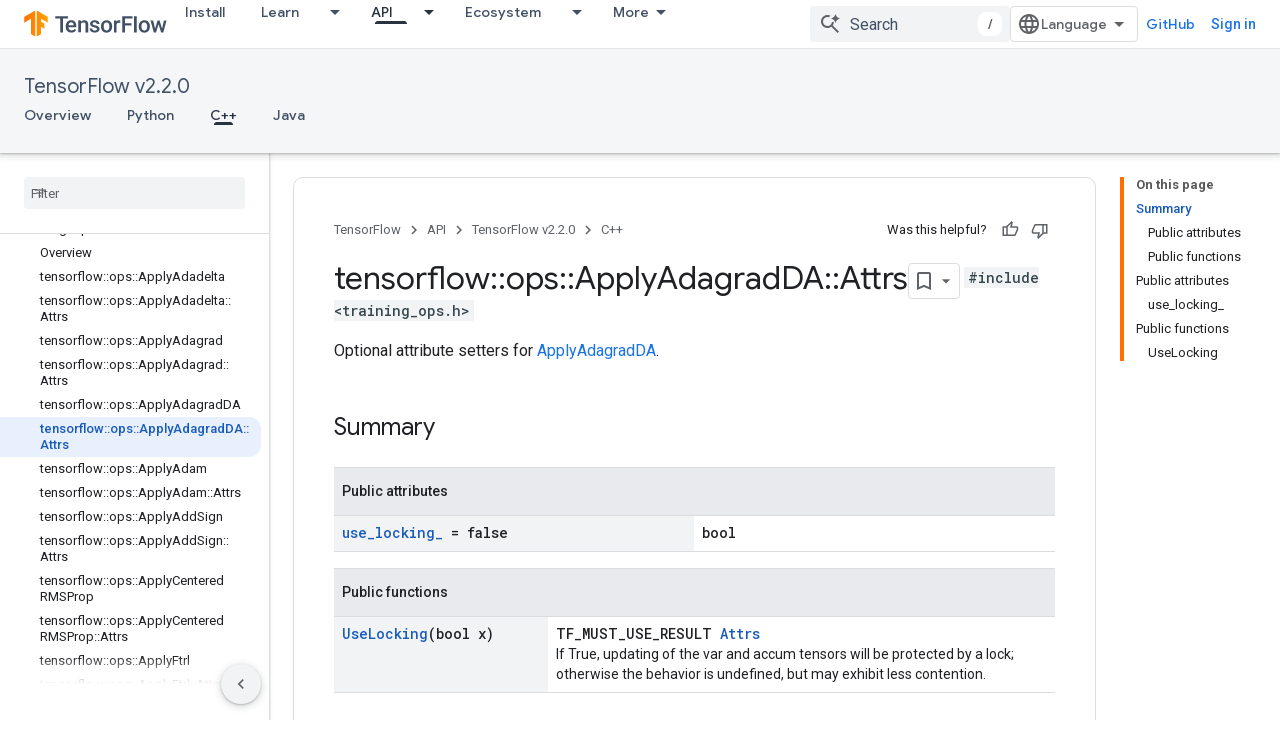

--- FILE ---
content_type: text/javascript
request_url: https://www.gstatic.com/devrel-devsite/prod/ve08add287a6b4bdf8961ab8a1be50bf551be3816cdd70b7cc934114ff3ad5f10/js/devsite_devsite_snackbar_module.js
body_size: -867
content:
(function(_ds){var window=this;var lAa=function(){return(0,_ds.O)('<div class="devsite-snackbar-snack" type="loading" role="alert"><div class="devsite-snackbar-inner"><div class="devsite-snackbar-message">Loading</div><div class="devsite-snackbar-action"><devsite-spinner single-color="#ffffff"></devsite-spinner></div></div></div>')},mAa=function(){return(0,_ds.O)('<div class="devsite-snackbar-snack" type="signin-state-changed" role="alert"><div class="devsite-snackbar-inner"><div class="devsite-snackbar-message">Your signed in state has changed.</div><button class="devsite-snackbar-action devsite-snackbar-action--reload">Reload</button><button class="devsite-snackbar-action devsite-snackbar-action--dismiss">OK</button></div></div>')},
nAa=function(){return(0,_ds.O)('<div class="devsite-snackbar-snack" type="refresh" role="alert"><div class="devsite-snackbar-inner"><div class="devsite-snackbar-message">A new version is available</div><button class="devsite-snackbar-action">Refresh</button></div></div>')},oAa=function(){return(0,_ds.O)('<div class="devsite-snackbar-snack" type="error" role="alert"><div class="devsite-snackbar-inner"><div class="devsite-snackbar-message">Something went wrong. Please try again.</div><button class="devsite-snackbar-action">Retry</button></div></div>')},
pAa=function(){return(0,_ds.O)('<div class="devsite-snackbar-snack" type="copied-to-clipboard" role="alert"><div class="devsite-snackbar-inner"><div class="devsite-snackbar-message">Copied to clipboard</div></div></div>')},qAa=function(){return(0,_ds.O)('<div class="devsite-snackbar-snack" type="support-attachment-error" role="alert"><div class="devsite-snackbar-inner"><div class="devsite-snackbar-message">Unsupported file type.</div><button class="devsite-snackbar-action">OK</button></div></div>')},
rAa=function(a){const b=a.message,c=a.link,d=a.uA;a='<div class="devsite-snackbar-snack" type="'+_ds.S(a.mC)+'" role="alert"><div class="devsite-snackbar-inner"><div class="devsite-snackbar-message">'+_ds.Q(b)+'</div><button class="devsite-snackbar-action">';a=a+'No, thanks</button><a href="'+(_ds.S(_ds.TC(c))+'" class="devsite-snackbar-link button" target="_blank">');a=d?a+_ds.Q(d):a+"OK";return(0,_ds.O)(a+"</a></div></div>")},sAa=function(a){const b=a.linkText,c=a.link,d=a.zq,e=a.showClose;a='<div class="devsite-snackbar-snack" type="custom" role="alert"><div class="devsite-snackbar-inner"><div class="devsite-snackbar-message">'+
_ds.Q(a.message)+"</div>";e&&(a+='<button class="devsite-snackbar-action">OK</button>');a+=(c&&b?'<a href="'+_ds.S(_ds.TC(c))+'"'+(d?' target="_blank"':"")+' class="devsite-snackbar-link button">'+_ds.Q(b)+"</a>":"")+"</div></div>";return(0,_ds.O)(a)};var l8=function(a,b,c=null,d=!1){b&&(_ds.pp(b,_ds.Ln,()=>{_ds.tn(b);a.j=null;if(c)j8(a,c,d);else{const e=a.m.length?a.m.shift():null;e!==null&&k8(a,e)}}),b.removeAttribute("show"))},m8=function(a,b,c=!1){a.appendChild(b);requestAnimationFrame(()=>{j8(a,b,c)})},n8=function(a){l8(a,a.querySelector('*[type^="support-attachment-error"]'))},o8=function(a){l8(a,a.querySelector('*[type^="signin-state-changed"]'))},k8=function(a,b){switch(b){case "loading":a.showLoading();break;case "refresh":tAa(a);break;
case "error":uAa(a);break;case "copied-to-clipboard":var c=_ds.ot(pAa);m8(a,c,!0);break;case "support-attachment-error":vAa(a);break;case "signin-state-changed":wAa(a)}if(b==null?0:b.startsWith("notification-")){c=a.getAttribute(`${b}-message`);const d=a.getAttribute(`${b}-link`),e=a.getAttribute(`${b}-link-txt`);p8(a,b,c||"",d||"",e||"",a.hasAttribute(`${b}-store-key`))}},tAa=function(a){const b=_ds.ot(nAa);_ds.Xh(b.querySelector(".devsite-snackbar-action"),"click",()=>{_ds.xg().location.reload()});
m8(a,b)},uAa=function(a){const b=_ds.ot(oAa);_ds.Xh(b.querySelector(".devsite-snackbar-action"),"click",()=>{_ds.xg().location.reload()});m8(a,b)},vAa=function(a){const b=_ds.ot(qAa);m8(a,b);_ds.pp(b.querySelector(".devsite-snackbar-action"),"click",()=>{n8(a)})},wAa=function(a){o8(a);const b=_ds.ot(mAa);m8(a,b,!1);_ds.Xh(b.querySelector(".devsite-snackbar-action--reload"),"click",async()=>{await (await _ds.v()).reload();o8(a)});_ds.Xh(b.querySelector(".devsite-snackbar-action--dismiss"),"click",
async()=>{await (await _ds.v()).reload();o8(a)})},j8=function(a,b,c=!1){clearTimeout(a.ea);a.j?l8(a,a.j,b,c):(a.j=b,requestAnimationFrame(()=>{b.setAttribute("show","")}),c&&(a.ea=setTimeout(()=>{a.removeAttribute("type");l8(a,b)},5E3)))},p8=async function(a,b,c,d,e,f){if(c&&d){const g=await (await _ds.v()).getStorage().get("devsite-snackbar",d);if(!f||!g){b=_ds.ot(rAa,{mC:b,message:c,link:d,uA:e});m8(a,b);const h=new _ds.u(b);h.listen(b,"click",async k=>{k.stopPropagation();if(k.target.classList.contains("devsite-snackbar-link")||
k.target.classList.contains("devsite-snackbar-action"))await (await _ds.v()).getStorage().set("devsite-snackbar",d,"1"),a.o(),_ds.D(h)})}}},q8=class extends _ds.Hm{static get observedAttributes(){return["type"]}constructor(){super();this.m=[];this.ea=-1;this.j=null;this.eventHandler=new _ds.u(this)}connectedCallback(){this.eventHandler.listen(document.body,"devsite-show-custom-snackbar-msg",this.oa);this.eventHandler.listen(document.body,"devsite-show-notification-snackbar-msg",this.qa);this.eventHandler.listen(document.body,
"devsite-hide-notification-snackbar-msg",this.o)}disconnectedCallback(){_ds.D(this.eventHandler)}oa(a){this.setAttribute("type","custom");var b;if(a=(b=a.getBrowserEvent())==null?void 0:b.detail){b=!!a.showClose;var c=!0;a.href&&(c=(new URL(a.href)).origin!==document.location.origin);var d=_ds.ot(sAa,{message:a.msg,linkText:a.linkText,link:a.href,zq:c,showClose:b});b&&_ds.pp(d.querySelector(".devsite-snackbar-action"),"click",()=>{l8(this,d)});m8(this,d,!b)}}attributeChangedCallback(a,b,c){if(a===
"type"){switch(b){case "loading":this.hideLoading();break;case "refresh":l8(this,this.querySelector('*[type^="refresh"]'));break;case "error":l8(this,this.querySelector('*[type^="error"]'));break;case "copied-to-clipboard":l8(this,this.querySelector('*[type^="copied-to-clipboard"]'));break;case "support-attachment-error":n8(this);break;case "signin-state-changed":o8(this);break;case "custom":l8(this,this.querySelector('*[type^="custom"]'))}b!=null&&b.startsWith("notification-")&&this.o();if(c){let d;
if((d=c)==null?0:d.includes(",")){let e;this.m=(e=c)==null?void 0:e.split(",");c=`${this.m.shift()}`}k8(this,c)}}}showLoading(){if(!this.querySelector('*[type^="loading"]')){var a=_ds.ot(lAa);m8(this,a)}}hideLoading(){l8(this,this.querySelector('*[type^="loading"]'))}qa(a){let b;(a=(b=a.getBrowserEvent())==null?void 0:b.detail)&&p8(this,"notification-custom",a.msg,a.href||"",a.linkText||"",!0)}o(){l8(this,this.querySelector('*[type^="notification"]'))}};q8.prototype.attributeChangedCallback=q8.prototype.attributeChangedCallback;
q8.prototype.disconnectedCallback=q8.prototype.disconnectedCallback;q8.prototype.connectedCallback=q8.prototype.connectedCallback;try{customElements.define("devsite-snackbar",q8)}catch(a){console.warn("Unrecognized DevSite custom element - DevsiteSnackBar",a)};})(_ds_www);


--- FILE ---
content_type: text/javascript
request_url: https://www.gstatic.com/devrel-devsite/prod/ve08add287a6b4bdf8961ab8a1be50bf551be3816cdd70b7cc934114ff3ad5f10/js/devsite_devsite_a11y_announce_module.js
body_size: -865
content:
(function(_ds){var window=this;var MZ=function(){return"devsite-a11y-announce"},pna=async function(a,b){_ds.Gn(a)===b&&(b+=".");_ds.zn(a,b)},NZ=class extends _ds.Hm{constructor(){super();this.eventHandler=new _ds.u}connectedCallback(){this.setAttribute("aria-live","assertive");this.setAttribute("aria-atomic","true");this.eventHandler.listen(document.body,"devsite-a11y-announce",a=>{(a=a.getBrowserEvent().detail.message)&&pna(this,a)})}disconnectedCallback(){_ds.D(this.eventHandler)}};NZ.prototype.connectedCallback=NZ.prototype.connectedCallback;
NZ.getTagName=MZ;try{customElements.define(MZ(),NZ)}catch(a){console.warn("Unrecognized DevSite custom element - DevsiteA11yAnnounce",a)};})(_ds_www);


--- FILE ---
content_type: text/javascript
request_url: https://www.gstatic.com/devrel-devsite/prod/ve08add287a6b4bdf8961ab8a1be50bf551be3816cdd70b7cc934114ff3ad5f10/js/devsite_devsite_feedback_module.js
body_size: -866
content:
(function(_ds){var window=this;var rsa=function(a){var b=a.projectName,c=a.Qq;const d=a.FB,e=a.Kz,f=a.oz,g=a.wC;a='<devsite-dialog class="devsite-feedback" aria-labelledby="devsite-feedback-dialog-title"><div class="devsite-dialog-contents"><h1 id="devsite-feedback-dialog-title" class="no-link">Send feedback about...</h1><div class="devsite-feedback-items"><a href="#" class="devsite-feedback-item" feedback-type="documentation" data-label="Docs Feedback Image" track-type="feedback" track-name="feedbackDocIcon"><div class="devsite-feedback-item-icon-container devsite-feedback-item-icon-color"><div class="devsite-feedback-item-icon material-icons" aria-hidden="true">description</div></div><div>This page</div><div class="devsite-feedback-item-type">Documentation feedback</div></a>';
f||(c=d?'<div class="devsite-feedback-item-icon material-icons" aria-hidden="true">'+_ds.Q(d)+"</div>":c?'<img src="'+_ds.S(_ds.VC(c))+'" loading="lazy" alt="">':"",a+="<a"+(e?' href="'+_ds.S(_ds.TC(e))+'"':' href="#"')+' class="devsite-feedback-item" feedback-type="product" data-label="Product Feedback Image" track-type="feedback" track-name="feedbackProductIcon"><div class="devsite-feedback-item-icon-container '+(d?"devsite-feedback-item-icon-color devsite-theme-primary":"devsite-feedback-item-icon-img")+
'">'+c+"</div><div>"+_ds.Q(b)+'</div><div class="devsite-feedback-item-type">',a+="Product feedback</div></a>");a+='</div><div class="devsite-feedback-notice">We appreciate your feedback! Please note that we cannot respond.</div>';g&&(a+='<div class="devsite-feedback-support"><span class="devsite-feedback-support-icon material-icons" aria-hidden="true">help</span><span>',b='Need help? Visit our <a href="'+(_ds.S(_ds.TC(g))+'">support page</a>.'),a+=b,a+="</span></div>");return(0,_ds.O)(a+'<div class="devsite-feedback-buttons"><button class="button-white" data-label="Cancel Feedback Button" track-type="feedback" track-name="cancelFeedbackButton" feedback-cancel>Close</button></div></div></devsite-dialog>')};var tsa=function(a){a.eventHandler.listen(a,"click",c=>{if(c.target.closest("a")||c.target.closest("button"))a.getAttribute("feedback-type")?A2(a,c,`${a.getAttribute("feedback-type")}`):(c.preventDefault(),c.stopPropagation(),a.j&&(document.body.appendChild(a.j),a.j.open=!0,c={action:"click",category:a.getAttribute("data-category")||"Site-Wide Custom Events",label:a.getAttribute("data-label")},B2(a,c)))});if(a.j){var b=Array.from(a.j.querySelectorAll("[feedback-type]"));for(const d of b)a.eventHandler.listen(d,
"click",async e=>{await ssa(a,e)});let c;(b=(c=a.j)==null?void 0:c.querySelector("button[feedback-cancel]"))&&a.eventHandler.listen(b,"click",()=>{C2(a);var d;const e=(d=a.j)==null?void 0:d.querySelector("button[feedback-cancel]");d={action:"click",label:e==null?void 0:e.getAttribute("data-label"),category:(e==null?void 0:e.getAttribute("data-category"))||"Site-Wide Custom Events"};B2(a,d)});a.eventHandler.listen(a.j,"devsite-dialog-hide",()=>{let d;(d=a.j)==null||d.remove()})}},A2=async function(a,
b,c){var d=b.Ge,e=d.getAttribute("href");e=e==="#"||e===""||!e;c={pageUrl:_ds.C().toString(),context:a.getAttribute("context"),type:c};var f;const g=(f=await usa())==null?void 0:_ds.Dga(f);if(g==null?0:g.length)c.Vg=g;a.hasAttribute("rating-type")&&(c.rL=a.getAttribute("rating-type"));a.hasAttribute("rating-category")&&(c.qL=a.getAttribute("rating-category"));f=await _ds.v();f={productId:a.getAttribute("product-id"),locale:f.getLocale(),bucket:a.getAttribute("bucket"),productVersion:a.getAttribute("version"),
callback:()=>void vsa(),onLoadCallback:()=>void C2(a)};d={action:"click",label:d.getAttribute("data-label"),category:d.getAttribute("data-category")||"Site-Wide Custom Events"};B2(a,d);e&&(b.preventDefault(),b.stopPropagation(),_ds.fP(f,c))},ssa=async function(a,b){const c=b.Ge.getAttribute("feedback-type")||"";await A2(a,b,c)},C2=function(a){a.j&&(a.j.open=!1,a.j.remove())},usa=async function(){await _ds.v();const a=document.querySelector("devsite-analytics");if(!a)return null;await customElements.whenDefined("devsite-analytics");
return a},vsa=function(){Array.from(document.querySelectorAll('script[src*="www.google.com/tools/feedback/"]')).forEach(a=>{_ds.tn(a)})},B2=function(a,b){a.dispatchEvent(new CustomEvent("devsite-analytics-observation",{detail:b,bubbles:!0}))},D2=class extends _ds.Hm{constructor(){super(["devsite-analytics","devsite-dialog"]);this.eventHandler=new _ds.u;this.j=null;this.m=!1;_ds.Dm(this,(0,_ds.Ag)`bucket`,(0,_ds.Ag)`context`,(0,_ds.Ag)`product-id`,(0,_ds.Ag)`data-label`,(0,_ds.Ag)`track-metadata-position`,
(0,_ds.Ag)`track-metadata-snippet-file-url`,(0,_ds.Ag)`track-metadata-lang`,(0,_ds.Ag)`track-name`,(0,_ds.Ag)`track-type`,(0,_ds.Ag)`disable`,(0,_ds.Ag)`project-`,(0,_ds.Ag)`feedback-type`)}connectedCallback(){if(!this.m){var a=this.querySelector(".google-feedback"),b=new Map([["data-b","bucket"],["data-context","context"],["data-p","product-id"]]),c=new Map([["data-label","Send Feedback Button"],["track-metadata-position","content"],["track-name","sendFeedbackLink"],["track-type","feedback"]]);if(a){for(const [d,
e]of b.entries()){b=d;const f=e;if(a.hasAttribute(b)){const g=a.getAttribute(b)||"";_ds.Em(this,f,g);a.removeAttribute(b)}}for(const [d,e]of c.entries())c=d,b=e,a.hasAttribute(c)?(b=a.getAttribute(c)||"",_ds.Em(this,c,b),a.removeAttribute(c)):_ds.Em(this,c,b);a.classList.remove("google-feedback")}!this.hasAttribute("project-name")&&(a=document.querySelector('meta[property="og:site_name"]'))&&(a=a.getAttribute("content")||"",_ds.Em(this,"project-name",a));this.hasAttribute("project-icon")?_ds.Em(this,
"project-icon",_ds.wo(this.getAttribute("project-icon")||"").href||""):(a=document.querySelector('link[rel="apple-touch-icon"]'))&&_ds.Em(this,"project-icon",a.getAttribute("href")||"");this.j=_ds.ot(rsa,{oz:this.hasAttribute("disable-product-feedback"),Kz:this.getAttribute("project-feedback-url"),Qq:this.getAttribute("project-icon"),FB:this.getAttribute("project-icon-name"),projectName:this.getAttribute("project-name")||"",wC:this.getAttribute("project-support-url")});this.m=!0}tsa(this)}disconnectedCallback(){_ds.D(this.eventHandler)}};
D2.prototype.disconnectedCallback=D2.prototype.disconnectedCallback;D2.prototype.connectedCallback=D2.prototype.connectedCallback;try{customElements.define("devsite-feedback",D2)}catch(a){console.warn("Unrecognized DevSite custom element - DevsiteFeedback",a)};})(_ds_www);


--- FILE ---
content_type: text/javascript
request_url: https://www.gstatic.com/devrel-devsite/prod/ve08add287a6b4bdf8961ab8a1be50bf551be3816cdd70b7cc934114ff3ad5f10/js/devsite_devsite_footer_linkboxes_module.js
body_size: -865
content:
(function(_ds){var window=this;var a3=class extends _ds.Hm{cc(a){const b=this.querySelector("nav");a&&_ds.Gm(this,b,a.querySelector("nav"));b&&(a?(b.hidden=!1,b.removeAttribute("aria-hidden")):(b.hidden=!0,b.setAttribute("aria-hidden","true")))}};a3.prototype.updateContent=a3.prototype.cc;try{customElements.define("devsite-footer-linkboxes",a3)}catch(a){console.warn("Unrecognized DevSite custom element - DevsiteFooterLinkboxes",a)};})(_ds_www);


--- FILE ---
content_type: text/javascript
request_url: https://www.gstatic.com/devrel-devsite/prod/ve08add287a6b4bdf8961ab8a1be50bf551be3816cdd70b7cc934114ff3ad5f10/js/devsite_devsite_toc_module.js
body_size: -866
content:
(function(_ds){var window=this;var cBa=function(a){const b=a.DC,c=a.Ad,d=a.Wy;a=a.AA;let e;e='<ul class="devsite-nav-list"><li class="devsite-nav-item devsite-nav-heading devsite-toc-toggle"><span class="devsite-nav-title" role="heading" aria-level="2"><span class="devsite-nav-text">On this page</span></span>';c&&(e=e+'<button type="button" title="'+_ds.DC("Expand/collapse contents"),e+='" class="devsite-nav-show-all button-transparent material-icons"></button>');e+="</li>";const f=b.length;for(let h=0;h<f;h++){var g=b[h];e+='<li class="devsite-nav-item"'+
(c&&g.index<a?" visible":"")+'><a href="#'+_ds.S(g.id)+'" class="devsite-nav-title gc-analytics-event" data-category="Site-Wide Custom Events" data-action="click" data-label="'+(c?"Embedded nav":"Right nav")+'" data-value="'+_ds.S(h)+'" track-type="navigation" track-name="'+(c?"embeddedNav":"rightNav")+'" track-metadata-position="'+_ds.S(h)+'" track-metadata-link-destination="#'+_ds.S(g.id)+'"><span class="devsite-nav-text" tooltip>'+_ds.Q(g.text)+"</span></a>";if(g.children.length){e+='<ul class="devsite-nav-list">';
g=g.children;const k=g.length;for(let l=0;l<k;l++){const m=g[l];e+='<li class="devsite-nav-item"'+(c&&m.index<a?" visible":"")+'><a href="#'+_ds.S(m.id)+'" class="devsite-nav-title gc-analytics-event" data-category="Site-Wide Custom Events" data-action="click" data-label="'+(c?"Embedded nav":"Right nav")+'" data-value="'+_ds.S(h)+"."+_ds.S(l)+'" track-type="navigation" track-name="'+(c?"embeddedNav":"rightNav")+'" track-metadata-position="'+_ds.S(h)+"."+_ds.S(l)+'" track-metadata-link-destination="#'+
_ds.S(m.id)+'"><span class="devsite-nav-text" tooltip>'+_ds.Q(m.text)+"</span></a></li>"}e+="</ul>"}e+="</li>"}d&&(e=c?e+'<li class="devsite-nav-item devsite-apix-link"><a href="#try-it" class="devsite-nav-title"><span class="devsite-nav-text" tooltip>Try it</span></a></li>':e+'<button type="button" class="devsite-show-apix button-primary">Try it!</button>');c&&(e=e+'<li class="devsite-toc-toggle"><button type="button" class="button-flat devsite-nav-more-items material-icons" track-type="navigation" track-name="embeddedNavExpand" title="'+
_ds.DC("Expand/collapse contents"),e+='"></button></li>');return(0,_ds.O)(e+"</ul>")};var P8=function(a){if(!a.hasAttribute("disabled")){var b=document.querySelector("devsite-content .devsite-article-body");b?(a.Ad?a.classList.add("devsite-toc-embedded"):a.classList.add("devsite-toc"),dBa(a,b),a.ua=!0):a.hide()}},fBa=async function(a){await eBa(a);if(a.j){var b=`#${a.j.id}`,c=encodeURI(b);b=a.oa.get(b)||a.oa.get(c);a.o!==b&&(a.o&&a.o.classList.remove("devsite-nav-active"),b&&(b.classList.add("devsite-nav-active"),a.qa&&("scrollIntoViewIfNeeded"in b?b.scrollIntoViewIfNeeded():b.scrollIntoView()),
a.o=b))}},gBa=function(a){a.Ad||a.eventHandler.listen(document.body,"devsite-content-updated devsite-element-hidden devsite-element-visible devsite-page-loaded devsite-sticky-resize devsite-sticky-scroll".split(" "),()=>{a.ya.Ta()});a.eventHandler.listen(document.body,"devsite-content-updated",()=>{P8(a)})},hBa=async function(a){if("IntersectionObserver"in _ds.xg()){a.Vb&&a.Vb.disconnect();var b=document.querySelector("devsite-header");let c=152;b&&(await customElements.whenDefined("devsite-header"),
(b=b.xa())&&(c=b));a.Vb=new IntersectionObserver(d=>{for(const e of d)e.isIntersecting?a.ea.add(e.target):a.ea.delete(e.target);a.ya.Ta()},{rootMargin:`${c}px 0px 0px 0px`,threshold:[0,1]})}a.va.resolve()},eBa=async function(a){let b=0;var c=document.querySelector("devsite-header");c&&(await customElements.whenDefined("devsite-header"),b=c.oa());c=a.m.findIndex(e=>a.ea.has(e)&&e.getBoundingClientRect().top>=b);const d=a.m[c];if(d){const e=await iBa();d.getBoundingClientRect().top-b>e&&c>0?a.j=a.m[c-
1]:a.j=d}else a.j&&a.j.getBoundingClientRect().top>window.innerHeight&&(c=a.m.indexOf(a.j),c>0&&(a.j=a.m[c-1]))},dBa=function(a,b){const c=[];let d=!1,e="";switch(a.getAttribute("depth")){case "1":e="h2:not(.hide-from-toc):not(#contents):not(#table-of-contents)";break;default:e="h2:not(.hide-from-toc):not(#contents):not(#table-of-contents), h3:not(.hide-from-toc):not(#contents):not(#table-of-contents)"}a.m=[...b.querySelectorAll(e)].filter(f=>f.id&&f.dataset.text).filter(f=>{const g=[document.body.hasAttribute("free-trial")?
".ineligible":".eligible",".ds-selector-tabs,.kd-tabbed-horz,devsite-selector,.devsite-dialog"].join();return f.closest(g)?!1:!0});for(const [f,g]of a.m.entries())b=g,b={id:b.id,level:b.tagName.toLowerCase(),text:b.dataset.text,children:[],index:f},b.level==="h2"?(c.push(b),d=!0):d?c[c.length-1].children.push(b):c.push(b);_ds.wb(a.ra,c,a.xa.bind(a))&&a.ua||(c.length?(jBa(a,c),a.show(),a.Ad||kBa(a)):a.hide(),a.ra=c)},jBa=function(a,b){const c=_ds.ot(cBa,{DC:b,Ad:a.Ad,Wy:!!document.body.querySelector("devsite-apix, .devsite-apix"),
AA:b.length<8?8:5});if(a.qa)(b=c.querySelector("button.devsite-show-apix"))&&a.eventHandler.listen(b,"click",()=>{a.dispatchEvent(new CustomEvent("devsite-concierge-open-panel",{bubbles:!0,composed:!0,detail:{pu:"devsite-concierge-api-explorer-panel"}}))});else{b=document.querySelector("button.devsite-show-apix");const e=document.querySelector("devsite-apix");var d=!(e==null?0:e.querySelector("div.devsite-apix"));b&&e&&d&&a.eventHandler.listen(b,"click",()=>{e.scrollIntoView()})}b=c.querySelectorAll("a.devsite-nav-title");
for(const e of b){b=e;d=b.hash;const f=encodeURI(b.hash);a.oa.set(d,b);a.oa.set(f,b)}_ds.qn(a);a.Ad&&_ds.Em(a,"hidden","",c);a.appendChild(c);if(a.Ad){if(a.getElementsByClassName("devsite-nav-item").length>8){for(const e of a.querySelectorAll(".devsite-nav-show-all, .devsite-nav-more-items"))a.eventHandler.listen(e,"click",()=>{a.hasAttribute("expanded")?a.removeAttribute("expanded"):_ds.Em(a,"expanded","")});_ds.Em(a,"expandable","")}else a.removeAttribute("expandable");setTimeout(()=>{c.removeAttribute("hidden")},
0)}},kBa=async function(a){await a.va.promise;if(a.Vb){a.Vb.disconnect();a.ea.clear();a.o&&a.o.classList.remove("devsite-nav-active");a.o=null;for(const b of a.m)a.Vb.observe(b)}},iBa=async function(){let a=0,b=0;const c=document.querySelector("devsite-header");c&&(await customElements.whenDefined("devsite-header"),a=c.oa(),b=c.xa());return Math.max(b-a,Math.floor((window.innerHeight-a)/5))},Q8=class extends _ds.Hm{static get observedAttributes(){return["max-height","offset"]}constructor(){super();
this.eventHandler=new _ds.u;this.va=new _ds.Ah;this.ea=new Set;this.oa=new Map;this.Ca=new _ds.Nh(()=>void P8(this),16);this.ya=new _ds.Nh(()=>void fBa(this),33);this.j=this.o=null;this.m=[];this.ua=!1;this.Vb=null;this.qa=this.Ad=!1;this.ra=[];_ds.Dm(this,(0,_ds.Ag)`disabled`,(0,_ds.Ag)`has-sidebar`,(0,_ds.Ag)`hidden`,(0,_ds.Ag)`expandable`,(0,_ds.Ag)`expanded`,(0,_ds.Ag)`visible`)}connectedCallback(){this.Ad=this.hasAttribute("devsite-toc-embedded");this.qa=document.body.hasAttribute("concierge");
P8(this);gBa(this)}disconnectedCallback(){this.hide();this.ua=!1;_ds.D(this.eventHandler)}zm(a){a=a&&a.toLowerCase()==="false";this.ra=[];_ds.qn(this);a?(_ds.Em(this,"disabled",""),this.hide()):(this.removeAttribute("disabled"),this.Ca.Ta())}hide(){_ds.qn(this);this.dispatchEvent(new CustomEvent("devsite-element-hidden",{bubbles:!0}));this.removeAttribute("visible");_ds.Em(this,"hidden","");if(!this.Ad){const a=document.querySelector(".devsite-sidebar"),b=document.querySelector(".devsite-main-content");
(a==null?0:a.contains(this))&&b&&b.removeAttribute("has-sidebar")}}show(){this.dispatchEvent(new CustomEvent("devsite-element-visible",{bubbles:!0}));this.removeAttribute("hidden");_ds.Em(this,"visible","");if(!this.Ad){const a=document.querySelector(".devsite-sidebar"),b=document.querySelector(".devsite-main-content");(a==null?0:a.contains(this))&&b&&_ds.Em(this,"has-sidebar","",b);hBa(this)}}xa(a,b){let c=!0;if(a.children.length||b.children.length)c=_ds.wb(a.children,b.children,this.xa.bind(this));
return c&&a.id===b.id&&a.text===b.text}};Q8.prototype.renderUpdatedContent=Q8.prototype.zm;Q8.prototype.disconnectedCallback=Q8.prototype.disconnectedCallback;Q8.prototype.connectedCallback=Q8.prototype.connectedCallback;try{customElements.define("devsite-toc",Q8)}catch(a){console.warn("Unrecognized DevSite custom element - DevsiteToc",a)};})(_ds_www);
